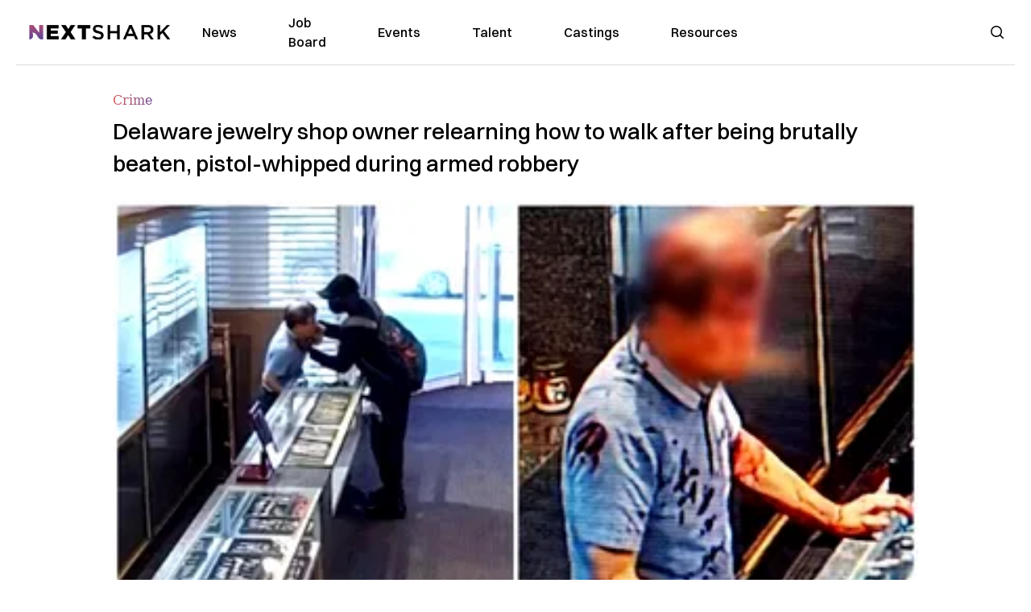

--- FILE ---
content_type: text/html; charset=utf-8
request_url: https://nextshark.com/jewelry-shop-owner-beaten-during-robbery
body_size: 14730
content:
<!DOCTYPE html><html lang="en"><head><meta charSet="utf-8"/><meta name="viewport" content="width=device-width"/><meta name="msvalidate.01" content="3BE6CD44E7505CE29A57BE466E072B73" class="jsx-1789215954"/><meta name="google-site-verification" content="UA-42416856-1" class="jsx-1789215954"/><link rel="preconnect" href="https://a.pub.network/"/><link rel="preconnect" href="https://b.pub.network/"/><link rel="preconnect" href="https://c.pub.network/"/><link rel="preconnect" href="https://d.pub.network/"/><link rel="preconnect" href="https://c.amazon-adsystem.com"/><link rel="preconnect" href="https://s.amazon-adsystem.com"/><link rel="preconnect" href="https://btloader.com/"/><link rel="preconnect" href="https://api.btloader.com/"/><link rel="preconnect" href="https://confiant-integrations.global.ssl.fastly.net"/><title>Delaware jewelry shop owner relearning how to walk after being brutally beaten, pistol-whipped during armed robbery</title><meta name="description" content="A jewelry shop owner was pistol-whipped and brutally beaten during an armed robbery in Wilmington, Delaware."/><link rel="canonical" href="https://nextshark.com/jewelry-shop-owner-beaten-during-robbery"/><meta property="og:locale" content="en_US"/><meta property="og:type" content="article"/><meta property="og:title" content="Delaware jewelry shop owner relearning how to walk after being brutally beaten, pistol-whipped during armed robbery"/><meta property="og:description" content="A jewelry shop owner was pistol-whipped and brutally beaten during an armed robbery in Wilmington, Delaware."/><meta property="og:url" content="https://nextshark.com/jewelry-shop-owner-beaten-during-robbery"/><meta property="og:site_name" content="NextShark"/><meta property="article:publisher" content="http://www.facebook.com/nextshark"/><meta property="article:published_time" content="2022-09-27T22:48:31+00:00"/><meta property="og:image" content="https://data.nextshark.com/wp-content/uploads/2022/09/NextShark-Feature-Image-11.jpg"/><meta property="og:image:width" content="800"/><meta property="og:image:height" content="425"/><meta property="og:image:type" content="image/jpeg"/><meta name="author" content="Michelle De Pacina"/><meta name="twitter:card" content="summary_large_image"/><meta name="twitter:creator" content="@nextshark"/><meta name="twitter:site" content="@nextshark"/><meta name="twitter:label1" content="Written by"/><meta name="twitter:data1" content="Michelle De Pacina"/><meta name="twitter:label2" content="Est. reading time"/><meta name="twitter:data2" content="3 minutes"/><script type="application/ld+json" class="yoast-schema-graph">{"@context":"https://schema.org","@graph":[{"@type":"Article","@id":"https://nextshark.com/jewelry-shop-owner-beaten-during-robbery#article","isPartOf":{"@id":"https://nextshark.com/jewelry-shop-owner-beaten-during-robbery"},"author":[{"@id":"https://nextshark.com/#/schema/person/3c84b660c450237f8bb8ce950d4f1aca"}],"headline":"Delaware jewelry shop owner relearning how to walk after being brutally beaten, pistol-whipped during armed robbery","datePublished":"2022-09-27T22:48:31+00:00","mainEntityOfPage":{"@id":"https://nextshark.com/jewelry-shop-owner-beaten-during-robbery"},"wordCount":524,"publisher":{"@id":"https://nextshark.com/#organization"},"image":{"@id":"https://nextshark.com/jewelry-shop-owner-beaten-during-robbery#primaryimage"},"thumbnailUrl":"https://data.nextshark.com/wp-content/uploads/2022/09/NextShark-Feature-Image-11.jpg","keywords":["assault","delaware","firearm","robbery"],"articleSection":["Crime","News","TW"],"inLanguage":"en-US","copyrightYear":"2022","copyrightHolder":{"@id":"https://nextshark.com/#organization"}},{"@type":"WebPage","@id":"https://nextshark.com/jewelry-shop-owner-beaten-during-robbery","url":"https://nextshark.com/jewelry-shop-owner-beaten-during-robbery","name":"Delaware jewelry shop owner relearning how to walk after being brutally beaten, pistol-whipped during armed robbery","isPartOf":{"@id":"https://nextshark.com/#website"},"primaryImageOfPage":{"@id":"https://nextshark.com/jewelry-shop-owner-beaten-during-robbery#primaryimage"},"image":{"@id":"https://nextshark.com/jewelry-shop-owner-beaten-during-robbery#primaryimage"},"thumbnailUrl":"https://data.nextshark.com/wp-content/uploads/2022/09/NextShark-Feature-Image-11.jpg","datePublished":"2022-09-27T22:48:31+00:00","description":"A jewelry shop owner was pistol-whipped and brutally beaten during an armed robbery in Wilmington, Delaware.","breadcrumb":{"@id":"https://nextshark.com/jewelry-shop-owner-beaten-during-robbery#breadcrumb"},"inLanguage":"en-US","potentialAction":[{"@type":"ReadAction","target":["https://nextshark.com/jewelry-shop-owner-beaten-during-robbery"]}]},{"@type":"ImageObject","inLanguage":"en-US","@id":"https://nextshark.com/jewelry-shop-owner-beaten-during-robbery#primaryimage","url":"https://data.nextshark.com/wp-content/uploads/2022/09/NextShark-Feature-Image-11.jpg","contentUrl":"https://data.nextshark.com/wp-content/uploads/2022/09/NextShark-Feature-Image-11.jpg","width":800,"height":425},{"@type":"BreadcrumbList","@id":"https://nextshark.com/jewelry-shop-owner-beaten-during-robbery#breadcrumb","itemListElement":[{"@type":"ListItem","position":1,"name":"Home","item":"https://nextshark.com/"},{"@type":"ListItem","position":2,"name":"Crime","item":"https://nextshark.com/crime"},{"@type":"ListItem","position":3,"name":"Delaware jewelry shop owner relearning how to walk after being brutally beaten, pistol-whipped during armed robbery"}]},{"@type":"WebSite","@id":"https://nextshark.com/#website","url":"https://nextshark.com/","name":"NextShark","description":"Asian American News and Asian News","publisher":{"@id":"https://nextshark.com/#organization"},"potentialAction":[{"@type":"SearchAction","target":{"@type":"EntryPoint","urlTemplate":"https://nextshark.com/?s={search_term_string}"},"query-input":{"@type":"PropertyValueSpecification","valueRequired":true,"valueName":"search_term_string"}}],"inLanguage":"en-US"},{"@type":"Organization","@id":"https://nextshark.com/#organization","name":"NextShark","url":"https://nextshark.com/","logo":{"@type":"ImageObject","inLanguage":"en-US","@id":"https://nextshark.com/#/schema/logo/image/","url":"https://data.nextshark.com/wp-content/uploads/2014/08/NextShark_master_logo.png","contentUrl":"https://data.nextshark.com/wp-content/uploads/2014/08/NextShark_master_logo.png","width":525,"height":619,"caption":"NextShark"},"image":{"@id":"https://nextshark.com/#/schema/logo/image/"},"sameAs":["http://www.facebook.com/nextshark","https://x.com/nextshark","http://instagram.com/nextshark"]},{"@type":"Person","@id":"https://nextshark.com/#/schema/person/3c84b660c450237f8bb8ce950d4f1aca","name":"Michelle De Pacina","image":{"@type":"ImageObject","inLanguage":"en-US","@id":"https://nextshark.com/#/schema/person/image/f422ab8ea360ecaca98dc190ad07bc0f","url":"https://data.nextshark.com/wp-content/uploads/2021/09/theclick-mdepacina.jpg","contentUrl":"https://data.nextshark.com/wp-content/uploads/2021/09/theclick-mdepacina.jpg","caption":"Michelle De Pacina"},"description":"is a New York-based Reporter for NextShark","birthDate":"1998-03-26","gender":"Female","url":"https://nextshark.com/author/michelledepacina"}]}</script><meta name="next-head-count" content="37"/><script type="text/partytown">
                (function(c,l,a,r,i,t,y){
                    c[a]=c[a]||function(){(c[a].q=c[a].q||[]).push(arguments)};
                    t=l.createElement(r);t.async=1;t.src="https://www.clarity.ms/tag/"+i;
                    y=l.getElementsByTagName(r)[0];y.parentNode.insertBefore(t,y);
                })(window, document, "clarity", "script", "hjysgmp5fb");
              </script><link href="https://fonts.cdnfonts.com/css/switzer" rel="stylesheet"/><link rel="preload" href="/_next/static/media/7108afb8b1381ad1-s.p.woff2" as="font" type="font/woff2" crossorigin="anonymous" data-next-font="size-adjust"/><link rel="preload" href="/_next/static/media/9e82d62334b205f4-s.p.woff2" as="font" type="font/woff2" crossorigin="anonymous" data-next-font="size-adjust"/><link rel="preload" href="/_next/static/media/4c285fdca692ea22-s.p.woff2" as="font" type="font/woff2" crossorigin="anonymous" data-next-font="size-adjust"/><link rel="preload" href="/_next/static/media/eafabf029ad39a43-s.p.woff2" as="font" type="font/woff2" crossorigin="anonymous" data-next-font="size-adjust"/><link rel="preload" href="/_next/static/media/8888a3826f4a3af4-s.p.woff2" as="font" type="font/woff2" crossorigin="anonymous" data-next-font="size-adjust"/><link rel="preload" href="/_next/static/media/0484562807a97172-s.p.woff2" as="font" type="font/woff2" crossorigin="anonymous" data-next-font="size-adjust"/><link rel="preload" href="/_next/static/media/b957ea75a84b6ea7-s.p.woff2" as="font" type="font/woff2" crossorigin="anonymous" data-next-font="size-adjust"/><link rel="preload" href="/_next/static/media/7db6c35d839a711c-s.p.woff2" as="font" type="font/woff2" crossorigin="anonymous" data-next-font="size-adjust"/><link rel="preload" href="/_next/static/media/6245472ced48d3be-s.p.woff2" as="font" type="font/woff2" crossorigin="anonymous" data-next-font="size-adjust"/><link rel="preload" href="/_next/static/media/b27868729ad8c262-s.p.woff2" as="font" type="font/woff2" crossorigin="anonymous" data-next-font="size-adjust"/><link rel="preload" href="/_next/static/media/7e6a2e30184bb114-s.p.woff2" as="font" type="font/woff2" crossorigin="anonymous" data-next-font="size-adjust"/><link rel="preload" href="/_next/static/css/4d1118f4e30231e5.css" as="style"/><link rel="stylesheet" href="/_next/static/css/4d1118f4e30231e5.css" data-n-g=""/><noscript data-n-css=""></noscript><script defer="" nomodule="" src="/_next/static/chunks/polyfills-c67a75d1b6f99dc8.js"></script><script data-partytown-config="">
            partytown = {
              lib: "/_next/static/~partytown/"
            };
          </script><script data-partytown="">!(function(w,p,f,c){c=w[p]=w[p]||{};c[f]=(c[f]||[])})(window,'partytown','forward');/* Partytown 0.7.6 - MIT builder.io */
!function(t,e,n,i,r,o,a,d,s,c,p,l){function u(){l||(l=1,"/"==(a=(o.lib||"/~partytown/")+(o.debug?"debug/":""))[0]&&(s=e.querySelectorAll('script[type="text/partytown"]'),i!=t?i.dispatchEvent(new CustomEvent("pt1",{detail:t})):(d=setTimeout(f,1e4),e.addEventListener("pt0",w),r?h(1):n.serviceWorker?n.serviceWorker.register(a+(o.swPath||"partytown-sw.js"),{scope:a}).then((function(t){t.active?h():t.installing&&t.installing.addEventListener("statechange",(function(t){"activated"==t.target.state&&h()}))}),console.error):f())))}function h(t){c=e.createElement(t?"script":"iframe"),t||(c.setAttribute("style","display:block;width:0;height:0;border:0;visibility:hidden"),c.setAttribute("aria-hidden",!0)),c.src=a+"partytown-"+(t?"atomics.js?v=0.7.6":"sandbox-sw.html?"+Date.now()),e.body.appendChild(c)}function f(n,r){for(w(),i==t&&(o.forward||[]).map((function(e){delete t[e.split(".")[0]]})),n=0;n<s.length;n++)(r=e.createElement("script")).innerHTML=s[n].innerHTML,e.head.appendChild(r);c&&c.parentNode.removeChild(c)}function w(){clearTimeout(d)}o=t.partytown||{},i==t&&(o.forward||[]).map((function(e){p=t,e.split(".").map((function(e,n,i){p=p[i[n]]=n+1<i.length?"push"==i[n+1]?[]:p[i[n]]||{}:function(){(t._ptf=t._ptf||[]).push(i,arguments)}}))})),"complete"==e.readyState?u():(t.addEventListener("DOMContentLoaded",u),t.addEventListener("load",u))}(window,document,navigator,top,window.crossOriginIsolated);</script><script src="/js/quantcast.js" id="quantcast-consent" type="text/partytown" data-nscript="worker"></script><script src="/js/meta.js" id="meta-pixel" type="text/partytown" data-nscript="worker"></script><script src="https://www.googletagmanager.com/gtag/js?id=UA-42416856-1" id="google-tag-manager" type="text/partytown" data-nscript="worker"></script><script src="/js/gtag.js" id="gtag" type="text/partytown" data-nscript="worker"></script><script src="/js/trinityplayer.js" id="trinityplayer" type="text/partytown" data-nscript="worker"></script><script src="/_next/static/chunks/webpack-3c1695d98c928cf9.js" defer=""></script><script src="/_next/static/chunks/framework-fee8a7e75612eda8.js" defer=""></script><script src="/_next/static/chunks/main-e7b4337012efd173.js" defer=""></script><script src="/_next/static/chunks/pages/_app-c0b0c5f09df92712.js" defer=""></script><script src="/_next/static/chunks/1664-7246e58924eb0118.js" defer=""></script><script src="/_next/static/chunks/5675-31dd948da88eab78.js" defer=""></script><script src="/_next/static/chunks/3965-1c5ef1af0465649b.js" defer=""></script><script src="/_next/static/chunks/8159-423f613ae9983506.js" defer=""></script><script src="/_next/static/chunks/1460-d04d4ecb98a43e4f.js" defer=""></script><script src="/_next/static/chunks/4920-bdc0f74b6be4ce6c.js" defer=""></script><script src="/_next/static/chunks/5935-0cdbb649965324a8.js" defer=""></script><script src="/_next/static/chunks/8525-c0dbf894eb6fbdc0.js" defer=""></script><script src="/_next/static/chunks/1852-28394e823b258057.js" defer=""></script><script src="/_next/static/chunks/9803-5f42d617dba25474.js" defer=""></script><script src="/_next/static/chunks/5334-682f167465c11757.js" defer=""></script><script src="/_next/static/chunks/9860-3eeec5bf7e8405b2.js" defer=""></script><script src="/_next/static/chunks/6167-c49c6563743bb12b.js" defer=""></script><script src="/_next/static/chunks/9850-36362b4b847eee02.js" defer=""></script><script src="/_next/static/chunks/pages/%5B...uri%5D-096b799c0d582c87.js" defer=""></script><script src="/_next/static/l05lJ48FHlMvRCTUMbE8j/_buildManifest.js" defer=""></script><script src="/_next/static/l05lJ48FHlMvRCTUMbE8j/_ssgManifest.js" defer=""></script><style id="__jsx-1789215954">:root{--font-poppins:'__Poppins_2dbf9b', '__Poppins_Fallback_2dbf9b';--font-dmsans:'__DM_Sans_99eb74', '__DM_Sans_Fallback_99eb74';--font-switzer:'Switzer', sans-serif}</style></head><body><div id="__next"><script>!function(){try{var d=document.documentElement,c=d.classList;c.remove('light','dark');var e=localStorage.getItem('theme');if('system'===e||(!e&&true)){var t='(prefers-color-scheme: dark)',m=window.matchMedia(t);if(m.media!==t||m.matches){d.style.colorScheme = 'dark';c.add('dark')}else{d.style.colorScheme = 'light';c.add('light')}}else if(e){c.add(e|| '')}if(e==='light'||e==='dark')d.style.colorScheme=e}catch(e){}}()</script><noscript><div class="hidden"><img src="//pixel.quantserve.com/pixel/p-T_nHPwjEM4AMW.gif" border="0" height="1" width="1" alt="Quantcast"/><img height="1" width="1" src="https://www.facebook.com/tr?id=192482117963803&amp;ev=PageView&amp;noscript=1"/></div></noscript><div class="/80 sticky top-0 z-50  bg-white/80 backdrop-blur-[5px] backdrop-filter  sc:px-5" data-headlessui-state=""><div class="_max-w-full mx-auto flex items-center justify-center border-b-[1px] border-[#DDDDDD]  "><div class="_flex-none _justify-between flex w-full max-w-7xl items-center px-4 py-4 lg:space-x-10 2xl:max-w-screen-2xl"><div class="_justify-start order-first flex min-h-[18px] w-full md:min-h-[24px] lg:w-[300px] "><span class="sr-only">NextShark</span><a href="/"><img alt="NextShark.com" loading="lazy" width="225" height="24" decoding="async" data-nimg="1" class="h-[18px] w-[171px] md:h-[24px] md:w-[225px]" style="color:transparent" srcSet="/logo.svg?width=256&amp;auto_optimize=medium&amp;quality=85 1x, /logo.svg?width=640&amp;auto_optimize=medium&amp;quality=85 2x" src="/logo.svg?width=640&amp;auto_optimize=medium&amp;quality=85"/></a></div><div class="order-last -my-2 -mr-2 lg:hidden"><button class="_items-center _justify-center inline-flex rounded-md  p-2 text-gray-400 hover:bg-gray-100 hover:text-gray-500 focus:outline-none " type="button" aria-expanded="false" data-headlessui-state=""><span class="sr-only">Open menu</span><svg xmlns="http://www.w3.org/2000/svg" fill="none" viewBox="0 0 24 24" stroke-width="1.5" stroke="currentColor" aria-hidden="true" data-slot="icon" class="h-6 w-6 text-black"><path stroke-linecap="round" stroke-linejoin="round" d="M3.75 6.75h16.5M3.75 12h16.5m-16.5 5.25h16.5"></path></svg></button></div><div class="flex w-full items-center justify-center xl:pr-[160px]"><div class="w-auto"><nav class="hidden flex-1 items-center space-x-16 lg:flex"><a aria-label="link to News" class="text-base font-medium text-black hover:text-gray-900 lg:text-base" href="/">News</a><a aria-label="link to Job Board" class="text-base font-medium text-black hover:text-gray-900 lg:text-base" href="/community/jobs">Job Board</a><a aria-label="link to Events" class="text-base font-medium text-black hover:text-gray-900 lg:text-base" href="/community/events">Events</a><a aria-label="link to Talent" class="text-base font-medium text-black hover:text-gray-900 lg:text-base" href="/community/talent">Talent</a><a aria-label="link to Castings" class="text-base font-medium text-black hover:text-gray-900 lg:text-base" href="/community/castings">Castings</a><a aria-label="link to Resources" class="text-base font-medium text-black hover:text-gray-900 lg:text-base" href="/resources">Resources</a></nav><div hidden="" style="position:fixed;top:1px;left:1px;width:1px;height:0;padding:0;margin:-1px;overflow:hidden;clip:rect(0, 0, 0, 0);white-space:nowrap;border-width:0;display:none"></div></div></div><div class="_space-x-4 justsify-end  flex items-center px-2 pr-5 lg:ml-6 lg:w-[200px]"><div class="mr-2 flex h-[40px] w-full items-center justify-end "><div class="flex w-full justify-end pr-5 md:pr-0"><div></div></div></div></div></div></div></div><div hidden="" style="position:fixed;top:1px;left:1px;width:1px;height:0;padding:0;margin:-1px;overflow:hidden;clip:rect(0, 0, 0, 0);white-space:nowrap;border-width:0;display:none"></div><div class="mb-10 flex justify-center md:container s:!p-0"><div class="s:!m-0 lg:w-[1000px] lg:pt-8"><div class="w-full"><div class="article-content grid auto-rows-auto grid-cols-3 gap-x-10"><div class="col-span-3 mx-5 mb-3 hidden h-[30px] md:block lg:mx-0 lg:mb-0"><div class="mb-0 lg:mb-3 lg:mt-0"><span class="category-gradient text-[12px] text-base"></span></div></div><div class="col-span-3 row-start-2 mx-5 lg:row-start-auto lg:mx-0 lg:mb-4 "><h1 class="font-dmsans font-medium text-black s:mb-[20px] s:mt-[20px] md:text-[28px] text-4xl">Delaware jewelry shop owner relearning how to walk after being brutally beaten, pistol-whipped during armed robbery</h1></div><div class="col-span-3 row-start-3 mb-3 lg:row-start-auto lg:mb-0"><figure class="relative mb-[18px] w-full md:mb-[25px] md:mt-[10px]"><div class="relative"><img alt="Delaware jewelry shop owner relearning how to walk after being brutally beaten, pistol-whipped during armed robbery" loading="eager" width="886" height="500" decoding="async" data-nimg="1" class="w-full" style="color:transparent;display:block;position:absolute" sizes="(max-width: 640px) 35vw, (max-width: 768px) 50vw, (max-width: 1280px) 30vw, 40vw" srcSet="https://nextshark.b-cdn.net/wp-content/uploads/2022/09/NextShark-Feature-Image-11.jpg?width=256&amp;auto_optimize=medium&amp;quality=85&amp;blur=80 256w, https://nextshark.b-cdn.net/wp-content/uploads/2022/09/NextShark-Feature-Image-11.jpg?width=384&amp;auto_optimize=medium&amp;quality=85&amp;blur=80 384w, https://nextshark.b-cdn.net/wp-content/uploads/2022/09/NextShark-Feature-Image-11.jpg?width=640&amp;auto_optimize=medium&amp;quality=85&amp;blur=80 640w, https://nextshark.b-cdn.net/wp-content/uploads/2022/09/NextShark-Feature-Image-11.jpg?width=768&amp;auto_optimize=medium&amp;quality=85&amp;blur=80 768w, https://nextshark.b-cdn.net/wp-content/uploads/2022/09/NextShark-Feature-Image-11.jpg?width=1024&amp;auto_optimize=medium&amp;quality=85&amp;blur=80 1024w, https://nextshark.b-cdn.net/wp-content/uploads/2022/09/NextShark-Feature-Image-11.jpg?width=1280&amp;auto_optimize=medium&amp;quality=85&amp;blur=80 1280w, https://nextshark.b-cdn.net/wp-content/uploads/2022/09/NextShark-Feature-Image-11.jpg?width=1536&amp;auto_optimize=medium&amp;quality=85&amp;blur=80 1536w" src="https://nextshark.b-cdn.net/wp-content/uploads/2022/09/NextShark-Feature-Image-11.jpg?width=1536&amp;auto_optimize=medium&amp;quality=85&amp;blur=80"/><img alt="Delaware jewelry shop owner relearning how to walk after being brutally beaten, pistol-whipped during armed robbery" loading="eager" width="886" height="500" decoding="async" data-nimg="1" class="w-full" style="color:transparent" sizes="(max-width: 640px) 35vw, (max-width: 768px) 50vw, (max-width: 1280px) 30vw, 40vw" srcSet="https://nextshark.b-cdn.net/wp-content/uploads/2022/09/NextShark-Feature-Image-11.jpg?width=256&amp;auto_optimize=medium&amp;quality=85 256w, https://nextshark.b-cdn.net/wp-content/uploads/2022/09/NextShark-Feature-Image-11.jpg?width=384&amp;auto_optimize=medium&amp;quality=85 384w, https://nextshark.b-cdn.net/wp-content/uploads/2022/09/NextShark-Feature-Image-11.jpg?width=640&amp;auto_optimize=medium&amp;quality=85 640w, https://nextshark.b-cdn.net/wp-content/uploads/2022/09/NextShark-Feature-Image-11.jpg?width=768&amp;auto_optimize=medium&amp;quality=85 768w, https://nextshark.b-cdn.net/wp-content/uploads/2022/09/NextShark-Feature-Image-11.jpg?width=1024&amp;auto_optimize=medium&amp;quality=85 1024w, https://nextshark.b-cdn.net/wp-content/uploads/2022/09/NextShark-Feature-Image-11.jpg?width=1280&amp;auto_optimize=medium&amp;quality=85 1280w, https://nextshark.b-cdn.net/wp-content/uploads/2022/09/NextShark-Feature-Image-11.jpg?width=1536&amp;auto_optimize=medium&amp;quality=85 1536w" src="https://nextshark.b-cdn.net/wp-content/uploads/2022/09/NextShark-Feature-Image-11.jpg?width=1536&amp;auto_optimize=medium&amp;quality=85"/></div><figcaption class="z-90 absolute bottom-0 float-left max-w-sm truncate bg-black/40 px-1 text-sm text-zinc-300 sm:max-w-xl">
</figcaption></figure><div class="my-8 w-full items-center justify-center lg:flex"></div></div><div class="col-span-3 col-start-1 row-start-1 mx-5  block md:mx-0 md:mb-0 lg:col-span-1 lg:row-start-4 lg:mb-3"><div class="mb-[5px] mt-[20px] flex flex-wrap items-center justify-between text-sm md:mb-[23px] md:mt-[10px] md:text-base"><div class="flex items-center gap-x-2"><div class="flex gap-3"><div class="flex items-center space-x-3 "><a href="/author/michelledepacina"><img alt="Michelle De Pacina" loading="lazy" width="50" height="50" decoding="async" data-nimg="1" class="rounded-full" style="color:transparent" srcSet="https://nextshark.b-cdn.net/wp-content/uploads/2021/09/theclick-mdepacina.jpg?width=64&amp;auto_optimize=medium&amp;quality=85 1x, https://nextshark.b-cdn.net/wp-content/uploads/2021/09/theclick-mdepacina.jpg?width=128&amp;auto_optimize=medium&amp;quality=85 2x" src="https://nextshark.b-cdn.net/wp-content/uploads/2021/09/theclick-mdepacina.jpg?width=128&amp;auto_optimize=medium&amp;quality=85"/></a><div class="block text-left text-[12px]"><div class="leading-none">By<!-- --> <span class="font-bold"><a href="/author/michelledepacina">Michelle De Pacina</a></span></div><div></div></div></div></div></div></div></div><div class="col-span-3 mx-5 block lg:col-span-1 lg:col-start-1 lg:row-start-6 lg:mx-0"><div class="trinityAudioPlaceholder"></div><div class="my-8 w-full items-center justify-center lg:flex lg:flex-col"><div><div class="mx-auto flex flex-col justify-center text-center" id="nextshark_com_hp_right_rail_4"></div></div></div></div><div class="col-span-3 mx-5 text-base leading-[24px] lg:col-span-2  lg:row-span-5 lg:mx-0"><div class="s:py-[15px] lg:mb-[21px]"><span key='123'>A jewelry shop </span>owner was pistol-whipped and brutally beaten during an armed robbery in Wilmington, Delaware.</div>
<div class="s:pt-[15px] lg:mb-[21px]"><span>On the morning of Sept. 15, Calvin Ushery, 39, was captured interacting with the 68-year-old Korean American entrepreneur on surveillance footage inside the </span><a href="https://www.fox29.com/news/video-delaware-jewelry-store-owner-brutally-beaten-by-armed-robbery-suspect" target="_blank" rel="noopener" class="text-[#A1557C] underline"><span>jewelry store</span></a><span> located on the 100 block of West 9th Street. </span></div>
<div class="s:pt-[15px] lg:mb-[21px]"><span>In the video, Ushery can be seen pulling out a gun and grabbing the owner before pistol-whipping him in the head. The 68-year-old then falls to the ground as the suspect jumps over the display case and goes on to stomp on the man’s head. The suspect then proceeds to go through display cases and steal jewelry before fleeing the scene.</span></div>
<div class="flex w-full justify-center"><div class="rsme-embed rsme-twitter-embed mb-[21px]" style="overflow:hidden;width:400px;border-radius:12px"><style class="">
        .rsme-embed .rsme-d-none {
          display: none;
        }
    
        .rsme-embed .twitter-tweet {
          margin: 0 !important;
        }
    
        .rsme-embed blockquote {
          margin: 0 !important;
          padding: 0 !important;
        }

        .rsme-embed.rsme-facebook-embed .fb-post iframe {
          width: 100% !important;
        }

        .rsme-embed.rsme-facebook-embed .fb-post span {
          width: 100% !important;
        }
      </style><div style="overflow:hidden;border:solid 1px #c9d4d9;background-color:#ffffff;border-radius:12px;box-sizing:border-box;position:relative;min-width:250px;max-width:550px;width:400px;height:350px" class=""><style class="">
        .rsme-embed .rsme-d-none {
          display: none;
        }
    
        .rsme-embed .twitter-tweet {
          margin: 0 !important;
        }
    
        .rsme-embed blockquote {
          margin: 0 !important;
          padding: 0 !important;
        }

        .rsme-embed.rsme-facebook-embed .fb-post iframe {
          width: 100% !important;
        }

        .rsme-embed.rsme-facebook-embed .fb-post span {
          width: 100% !important;
        }
      </style><a href="https://twitter.com/DionLimTV/status/1574542273773117440?ref_src=twsrc%5Etfw" style="text-decoration:none" target="_blank" rel="noopener noreferrer"><div style="position:absolute;top:0;left:0;display:flex;justify-content:space-between;align-items:start;padding-left:16px;padding-right:16px;padding-top:16px;padding-bottom:16px;z-index:2;background-color:#ffffff"><div class=""><div style="display:flex;column-gap:14px"><div style="background-color:#F4F4F4;border-radius:50%;width:40px;height:40px"></div><div style="display:flex;flex-direction:column;justify-content:center;row-gap:6px"><div style="background-color:#F4F4F4;border-radius:4px;width:100px;height:14px"></div><div style="background-color:#F4F4F4;border-radius:4px;width:60px;height:14px"></div></div></div></div></div><div style="display:flex;flex-direction:column;align-items:center;justify-content:center;height:100%;width:100%"><div style="display:flex;flex-direction:column;justify-content:center;align-items:center;width:100%;row-gap:16px;z-index:3;padding:8px;background-color:#ffffff"><style>
        .rsme-spinner {
          border: 3px solid rgba(0,0,0,0.75);
          border-right-color: transparent;
          border-radius: 50%;
          animation: rsme-spin 1s linear infinite;
        }
        @keyframes rsme-spin {
          0% {
            transform: rotate(0deg);
          }
          100% {
            transform: rotate(360deg);
          }
        }  
      </style><div class="rsme-spinner" style="width:10px;height:10px"></div><div style="color:#000000;font-family:Arial,sans-serif;font-size:14px;font-style:normal;font-weight:550;line-height:18px;text-align:center">View post on X</div></div></div><div style="position:absolute;bottom:0;left:0;height:40px;width:100%;background-color:#ffffff;z-index:1"><div style="display:flex;align-items:center;column-gap:14px;margin-left:16px" class=""><div><div style="background-color:#F4F4F4;border-radius:50%;height:12.5px;width:12.5px;transform:translateX(0px) translateY(7px)"></div><div style="background-color:#F4F4F4;height:12.5px;transform:rotate(-45deg) translateX(3px) translateY(1px);width:12.5px;flex-grow:0;margin-right:6px;margin-left:2px"></div><div style="background-color:#F4F4F4;border-radius:50%;height:12.5px;width:12.5px;transform:translateX(9px) translateY(-18px)"></div></div><div><div style="background-color:#F4F4F4;border-radius:50%;height:20px;width:20px"></div><div style="width:0;height:0;border-top:2px solid transparent;border-left:6px solid #f4f4f4;border-bottom:2px solid transparent;transform:translateX(16px) translateY(-4px) rotate(30deg)"></div></div><div style="height:25px;width:25px;transform:translateX(0px) translateY(-2px)"><svg version="1.1" id="Layer_1" xmlns="http://www.w3.org/2000/svg" xmlns:xlink="http://www.w3.org/1999/xlink" x="0px" y="0px" viewBox="0 0 512 512" xml:space="preserve"><path style="fill:#F4F4F4" d="M295.204,180.593C132.168,180.593,0,312.759,0,475.796
c51.398-130.047,184.869-203.22,317.483-183.603L295.204,180.593z"></path><path style="fill:#F4F4F4" d="M512,253L295.204,36.204v217.818C159.946,249.655,34.992,339.262,0,475.794
c59.905-109.171,178.724-165.463,295.204-151.033v145.035L512,253z"></path></svg></div></div></div></a></div><div></div></div></div>
<div><div class="" id="nextshark_com_incontent_banner_2"></div></div><div class="s:pt-[15px] lg:mb-[21px]"></div>
<div class="s:pt-[15px] lg:mb-[21px]"><span>According to reports, the man was also </span><span>repeatedly hit</span><span> in the head with a hammer by the suspect.</span></div>
<div class="s:pt-[15px] lg:mb-[21px]"><span>The store owner suffered from internal head bleeding and a severe concussion, according to his son Steve Suh. He spent four days in the ICU before he was taken to a rehabilitation facility. </span></div>
<div><div class="" id="nextshark_com_incontent_banner_3"></div></div><div class="s:pt-[15px] lg:mb-[21px]"><span>Ushery was arrested on Sept. 22 and </span><a href="http://firststateupdate.com/2022/09/police-name-suspect-in-jewelry-store-robbery-owner-beaten-with-hammer-pistol-whipped/" target="_blank" rel="noopener" class="text-[#A1557C] underline"><span>charged with robbery</span></a><span>, possession of a firearm during the commission of a felony, possession of a firearm by a person prohibited and criminal mischief under $5,000.</span></div>
<div class="s:pt-[15px] lg:mb-[21px]"><span>He was reportedly arraigned in Justice of the Peace Court 11 and is being held at the Howard R. Young Correctional Institution on a $130,500 cash-only bail.</span></div>
<div class="s:pt-[15px] lg:mb-[21px]"><span>Suh estimates that the total value of the jewelry stolen was around $100,000. He has since set up a </span><a href="https://gofund.me/1a0b5017" target="_blank" rel="noopener" class="text-[#A1557C] underline"><span>GoFundMe page</span></a><span> to help raise money for his father’s medical bills. </span></div>
<div><div class="" id="nextshark_com_incontent_banner_4"></div></div><div class="s:pt-[15px] lg:mb-[21px]"><span>“My father came to this country with the hope of economic promise,” Suh wrote on the fundraising page. “For years, he worked 12 hour days as a cashier and saved. Used his savings to open a small grocery store, then finally a jewelry store called Solid Gold. This store holds a special place for my family. It put me through college and provided a place for my brother, a combat Veteran, to go after he came back from overseas battered and lost. My father loves this store and he loves the community which surrounds it. He loves his customers, and I would like to think that there is mutual admiration and respect for every gold chain across the counter.”</span></div>
<div class="s:pt-[15px] lg:mb-[21px]"><span>According to Suh, his father is currently relearning how to walk and talk again. </span></div>
<div class="s:pt-[15px] lg:mb-[21px]"><span>“I am raising this campaign to help pay for my dad’s medical bills, help my dad retire, and bring awareness to his case so that we may seek justice. Any excess funds will be shared to support local nonprofits/organizations that support safety in the city and Asian-American hate crime groups,” Suh wrote.</span></div>
<div><div class="" id="nextshark_com_incontent_banner_5"></div></div><div class="gfm-embed" data-url="https://www.gofundme.com/f/robbery-and-aggravated-assault-in-wilmington-de/widget/large/"></div>
<div class="s:pt-[15px] lg:mb-[21px]"><script src="https://www.gofundme.com/static/js/embed.js"></script></div>
<div class="s:pt-[15px] lg:mb-[21px]"> </div>
<div><div class="" id="nextshark_com_incontent_banner_6"></div></div><div class="s:pt-[15px] lg:mb-[21px]"><span>Featured Image via Dion Lim / Steve Suh</span></div>
<div id="comment_section" class="hidden lg:block"><div><div class="mb-4 border-b pb-2 text-lg">Share this Article</div><div class="flex gap-2"><div><button aria-label="facebook" class="react-share__ShareButton" style="background-color:transparent;border:none;padding:0;font:inherit;color:inherit;cursor:pointer"><img alt="Love" loading="lazy" width="34" height="34" decoding="async" data-nimg="1" style="color:transparent" srcSet="/SVG/socials/fb.svg?width=48&amp;auto_optimize=medium&amp;quality=85 1x, /SVG/socials/fb.svg?width=96&amp;auto_optimize=medium&amp;quality=85 2x" src="/SVG/socials/fb.svg?width=96&amp;auto_optimize=medium&amp;quality=85"/></button></div><div><button aria-label="twitter" class="react-share__ShareButton" style="background-color:transparent;border:none;padding:0;font:inherit;color:inherit;cursor:pointer"><img alt="Facebook" loading="lazy" width="34" height="34" decoding="async" data-nimg="1" style="color:transparent" srcSet="/SVG/socials/twitter.svg?width=48&amp;auto_optimize=medium&amp;quality=85 1x, /SVG/socials/twitter.svg?width=96&amp;auto_optimize=medium&amp;quality=85 2x" src="/SVG/socials/twitter.svg?width=96&amp;auto_optimize=medium&amp;quality=85"/></button></div><div><button aria-label="linkedin" class="react-share__ShareButton" style="background-color:transparent;border:none;padding:0;font:inherit;color:inherit;cursor:pointer"><img alt="Linkedin" loading="lazy" width="34" height="34" decoding="async" data-nimg="1" style="color:transparent" srcSet="/SVG/socials/linkedin.svg?width=48&amp;auto_optimize=medium&amp;quality=85 1x, /SVG/socials/linkedin.svg?width=96&amp;auto_optimize=medium&amp;quality=85 2x" src="/SVG/socials/linkedin.svg?width=96&amp;auto_optimize=medium&amp;quality=85"/></button></div><div><button aria-label="email" class="react-share__ShareButton" style="background-color:transparent;border:none;padding:0;font:inherit;color:inherit;cursor:pointer"><img alt="Mail" loading="lazy" width="34" height="34" decoding="async" data-nimg="1" style="color:transparent" srcSet="/SVG/socials/mail.svg?width=48&amp;auto_optimize=medium&amp;quality=85 1x, /SVG/socials/mail.svg?width=96&amp;auto_optimize=medium&amp;quality=85 2x" src="/SVG/socials/mail.svg?width=96&amp;auto_optimize=medium&amp;quality=85"/></button></div><div><div class="cursor-pointer"><button aria-label="twitter" class="react-share__ShareButton" style="background-color:transparent;border:none;padding:0;font:inherit;color:inherit;cursor:pointer"><img alt="Web Link" loading="lazy" width="34" height="34" decoding="async" data-nimg="1" style="color:transparent" srcSet="/SVG/socials/link.svg?width=48&amp;auto_optimize=medium&amp;quality=85 1x, /SVG/socials/link.svg?width=96&amp;auto_optimize=medium&amp;quality=85 2x" src="/SVG/socials/link.svg?width=96&amp;auto_optimize=medium&amp;quality=85"/></button></div></div></div></div></div><div></div></div><div class="col-span-3 col-start-1 mx-5 my-5 lg:col-span-1 lg:row-start-5 lg:mx-0"><div><div class="mb-4 border-b pb-2 text-lg">Share this Article</div><div class="flex gap-2"><div><button aria-label="facebook" class="react-share__ShareButton" style="background-color:transparent;border:none;padding:0;font:inherit;color:inherit;cursor:pointer"><img alt="Love" loading="lazy" width="34" height="34" decoding="async" data-nimg="1" style="color:transparent" srcSet="/SVG/socials/fb.svg?width=48&amp;auto_optimize=medium&amp;quality=85 1x, /SVG/socials/fb.svg?width=96&amp;auto_optimize=medium&amp;quality=85 2x" src="/SVG/socials/fb.svg?width=96&amp;auto_optimize=medium&amp;quality=85"/></button></div><div><button aria-label="twitter" class="react-share__ShareButton" style="background-color:transparent;border:none;padding:0;font:inherit;color:inherit;cursor:pointer"><img alt="Facebook" loading="lazy" width="34" height="34" decoding="async" data-nimg="1" style="color:transparent" srcSet="/SVG/socials/twitter.svg?width=48&amp;auto_optimize=medium&amp;quality=85 1x, /SVG/socials/twitter.svg?width=96&amp;auto_optimize=medium&amp;quality=85 2x" src="/SVG/socials/twitter.svg?width=96&amp;auto_optimize=medium&amp;quality=85"/></button></div><div><button aria-label="linkedin" class="react-share__ShareButton" style="background-color:transparent;border:none;padding:0;font:inherit;color:inherit;cursor:pointer"><img alt="Linkedin" loading="lazy" width="34" height="34" decoding="async" data-nimg="1" style="color:transparent" srcSet="/SVG/socials/linkedin.svg?width=48&amp;auto_optimize=medium&amp;quality=85 1x, /SVG/socials/linkedin.svg?width=96&amp;auto_optimize=medium&amp;quality=85 2x" src="/SVG/socials/linkedin.svg?width=96&amp;auto_optimize=medium&amp;quality=85"/></button></div><div><button aria-label="email" class="react-share__ShareButton" style="background-color:transparent;border:none;padding:0;font:inherit;color:inherit;cursor:pointer"><img alt="Mail" loading="lazy" width="34" height="34" decoding="async" data-nimg="1" style="color:transparent" srcSet="/SVG/socials/mail.svg?width=48&amp;auto_optimize=medium&amp;quality=85 1x, /SVG/socials/mail.svg?width=96&amp;auto_optimize=medium&amp;quality=85 2x" src="/SVG/socials/mail.svg?width=96&amp;auto_optimize=medium&amp;quality=85"/></button></div><div><div class="cursor-pointer"><button aria-label="twitter" class="react-share__ShareButton" style="background-color:transparent;border:none;padding:0;font:inherit;color:inherit;cursor:pointer"><img alt="Web Link" loading="lazy" width="34" height="34" decoding="async" data-nimg="1" style="color:transparent" srcSet="/SVG/socials/link.svg?width=48&amp;auto_optimize=medium&amp;quality=85 1x, /SVG/socials/link.svg?width=96&amp;auto_optimize=medium&amp;quality=85 2x" src="/SVG/socials/link.svg?width=96&amp;auto_optimize=medium&amp;quality=85"/></button></div></div></div></div><div class="my-8  flex w-full items-center justify-center lg:hidden"><div><div class="mx-auto justify-center text-center" id="nextshark_com_hp_right_rail_6"></div></div></div></div><div class="article-content col-span-3 mx-5 lg:col-span-1 lg:mx-0"><div data-openweb-ad="true" data-row="1" data-column="1"></div><div class="sticky  top-24 my-8 hidden w-full items-center justify-center lg:flex lg:flex-col"><div><div class="text-red mx-auto flex flex-col justify-center text-center" id="nextshark_com_art_right_rail_3"></div></div></div></div></div></div></div></div><div class="flex justify-center bg-[#FAFAFA] px-5 py-10 lg:px-0"><div class="lg:w-[1000px]"><div class="grid auto-rows-auto grid-cols-3 gap-x-10 gap-y-5 lg:gap-y-0"><div class="col-span-3 lg:col-span-2"></div><div class="col-span-3 lg:col-span-1"><div class="flex flex-col justify-between gap-5"><div><div class="mx-auto flex flex-col justify-center text-center" id="nextshark_com_art_right_rail_2"></div></div><div><div class="mx-auto flex flex-col justify-center text-center" id="nextshark_com_art_right_rail_3"></div></div></div></div></div></div></div><div class="flex justify-center px-5 py-10 lg:px-0"><div class="lg:w-[1000px]"></div></div><img src="https://pixel.wp.com/g.gif?v=ext&amp;j=1%3A10.9.1&amp;blog=154025067&amp;post=10176724&amp;tz=-8&amp;srv=nextshark.com&amp;rand=RANDOM&amp;ref=DOCUMENT_REFERRER&amp;host=nextshark.com" width="0" height="0"/><div class="bg-[#FAFAFA] py-[30px] md:py-[55px]"><div class="px-5 lg:container sc:px-10 2xl:px-10"><div class="mb-5 flex flex-col lg:flex-row lg:space-x-5 lg:border-b"><div class="lg:w-3/12"><div class="mb-5 hidden lg:block"><a href="/"><img alt="NextShark.com" loading="lazy" width="190" height="45" decoding="async" data-nimg="1" class="h-[45px] w-[190px] sm:h-5" style="color:transparent" srcSet="/nextshark_logo_v3.svg?width=256&amp;auto_optimize=medium&amp;quality=85 1x, /nextshark_logo_v3.svg?width=384&amp;auto_optimize=medium&amp;quality=85 2x" src="/nextshark_logo_v3.svg?width=384&amp;auto_optimize=medium&amp;quality=85"/></a></div><div class="mb-5 flex flex-wrap gap-2 pr-8 text-[20px] font-medium leading-8 text-black lg:mb-0 lg:flex-col lg:gap-0 lg:text-[28px] lg:font-semibold"><div>Your leading</div><div>Asian American</div><div>news source</div></div><div class="mb-10 lg:hidden"><a class="category-gradient" href="/download/mobile">Download Our App →</a></div></div><div class="flex w-full flex-col lg:w-9/12 lg:flex-row"><div class="mb-5 flex w-full text-slategray lg:w-7/12"><div class="flex-1"><div class="flex items-center justify-between pb-5 font-semibold text-black lg:mb-5 lg:block lg:pb-0 lg:pb-0">About</div><div class="font-medium text-v2gray lg:block"><ul><li class="mb-3"><a class="hover:text-black" href="/about">About NextShark</a></li><li class="mb-3"><a class="hover:text-black" href="/support-nextshark-make-a-contribution">Donate</a></li><li class="mb-3"><a class="hover:text-black" href="/contact">Contact</a></li><li class="mb-3"><a class="hover:text-black" href="/privacy">Privacy Policy</a></li><li class="mb-3"><a class="hover:text-black" href="/terms-and-conditions">Terms &amp; Conditions</a></li></ul></div></div><div class="flex-1"><div class="flex items-center justify-between pb-5  font-semibold text-black lg:mb-5 lg:block lg:pb-0 lg:pb-0 lg:pt-0">Follow us</div><div class="font-medium text-v2gray lg:block"><ul><li class="mb-3"><a target="_blank" rel="nofollow" class="hover:text-black" href="https://www.instagram.com/nextshark">Instagram</a></li><li class="mb-3"><a target="_blank" rel="nofollow" class="hover:text-black" href="https://x.com/NextShark">Twitter X</a></li><li class="mb-3"><a target="_blank" rel="nofollow" class="hover:text-black" href="https://www.whatsapp.com/channel/0029Vad0ylfAInPoe9bwH636">WhatsApp</a></li><li class="mb-3"><a target="_blank" rel="nofollow" class="hover:text-black" href="https://www.facebook.com/NextShark">Facebook</a></li><li class="mb-3"><a target="_blank" rel="nofollow" class="hover:text-black" href="https://www.linkedin.com/company/nextshark/">Linkedin</a></li></ul></div></div></div><div class="hidden lg:block lg:w-5/12"><div class="mb-5 hidden text-[14px] font-semibold text-[#3b3b3b] lg:block"><p>Don’t miss out on the latest news by signing up for Sharkbites.</p></div><form class="w-full text-[16px] lg:text-[12px]"><div class=""><input type="email" placeholder="Email address" aria-label="email address" class="w-full rounded-tl-lg rounded-tr-lg py-3 text-xs" style="border:1px solid #000000"/><button type="submit" aria-label="signup button" class="w-full rounded-bl-lg rounded-br-lg py-3 text-xs text-white bg-black">Subscribe Me</button></div></form><div class="mb-6 mt-3 text-xs text-[#797979]">By subscribing, you agree to our <a class="underline" href="/terms-and-conditions">Terms of Use </a>and<!-- --> <a class="underline" href="/privacy">Privacy Policy</a>.</div><div class="mb-5"><div class="mb-5 font-medium text-black">Download Our App</div><div class="flex gap-x-5"><div class="flex-1"><a target="_blank" rel="nofollow" href="https://apps.apple.com/in/app/nextshark/id1460227108"><img alt="App Store Download" loading="lazy" width="89" height="26" decoding="async" data-nimg="1" class=" w-full" style="color:transparent" srcSet="/SVG/app-store-download.svg?width=96&amp;auto_optimize=medium&amp;quality=85 1x, /SVG/app-store-download.svg?width=256&amp;auto_optimize=medium&amp;quality=85 2x" src="/SVG/app-store-download.svg?width=256&amp;auto_optimize=medium&amp;quality=85"/></a></div><div class="flex-1"><a target="_blank" rel="nofollow" href="https://play.google.com/store/apps/details?id=com.nextshark"><img alt="Google Play Download" loading="lazy" width="89" height="26" decoding="async" data-nimg="1" class=" w-full" style="color:transparent" srcSet="/SVG/google-play-download.svg?width=96&amp;auto_optimize=medium&amp;quality=85 1x, /SVG/google-play-download.svg?width=256&amp;auto_optimize=medium&amp;quality=85 2x" src="/SVG/google-play-download.svg?width=256&amp;auto_optimize=medium&amp;quality=85"/></a></div></div></div></div></div></div><div class="mb-3 block lg:hidden"><a href="/"><img alt="NextShark.com" loading="lazy" width="190" height="45" decoding="async" data-nimg="1" class="h-[45px] w-[190px] sm:h-5" style="color:transparent" srcSet="/nextshark_logo_v3.svg?width=256&amp;auto_optimize=medium&amp;quality=85 1x, /nextshark_logo_v3.svg?width=384&amp;auto_optimize=medium&amp;quality=85 2x" src="/nextshark_logo_v3.svg?width=384&amp;auto_optimize=medium&amp;quality=85"/></a></div><div class="flex flex-col justify-center gap-1 text-sm text-[#797979] lg:flex-row lg:gap-2"><div>© 2024 NextShark, Inc. All rights reserved.</div><div class="flex gap-2"><div class="hidden lg:block">|</div><div><a class="hover:text-black" href="/terms-and-conditions">Terms &amp; Conditions</a></div><div>|</div><div><a class="hover:text-black" href="/privacy">Privacy Policy</a></div><div>|</div><div><a class="hover:text-black" href="/support-nextshark-make-a-contribution">Donate</a></div></div></div></div></div><style>
#nprogress {
  pointer-events: none;
}

#nprogress .bar {
  background: #9b4e80;

  position: fixed;
  z-index: 99999;
  top: 0;
  left: 0;

  width: 100%;
  height: 4px;
}

/* Fancy blur effect */
#nprogress .peg {
  display: block;
  position: absolute;
  right: 0px;
  width: 100px;
  height: 100%;
  box-shadow: 0 0 10px #9b4e80, 0 0 5px #9b4e80;
  opacity: 1.0;

  -webkit-transform: rotate(3deg) translate(0px, -4px);
      -ms-transform: rotate(3deg) translate(0px, -4px);
          transform: rotate(3deg) translate(0px, -4px);
}

/* Remove these to get rid of the spinner */
#nprogress .spinner {
  display: block;
  position: fixed;
  z-index: 1031;
  top: 15px;
  bottom: auto;
  right: 15px;
  left: auto;
}

#nprogress .spinner-icon {
  width: 18px;
  height: 18px;
  box-sizing: border-box;

  border: solid 2px transparent;
  border-top-color: #9b4e80;
  border-left-color: #9b4e80;
  border-radius: 50%;

  -webkit-animation: nprogress-spinner 400ms linear infinite;
          animation: nprogress-spinner 400ms linear infinite;
}

.nprogress-custom-parent {
  overflow: hidden;
  position: relative;
}

.nprogress-custom-parent #nprogress .spinner,
.nprogress-custom-parent #nprogress .bar {
  position: absolute;
}

@-webkit-keyframes nprogress-spinner {
  0%   { -webkit-transform: rotate(0deg); }
  100% { -webkit-transform: rotate(360deg); }
}
@keyframes nprogress-spinner {
  0%   { transform: rotate(0deg); }
  100% { transform: rotate(360deg); }
}
</style></div><script id="__NEXT_DATA__" type="application/json">{"props":{"pageProps":{"menuItems":[{"__typename":"MenuItem","key":"cG9zdDoxMDIwMDY0Ng==","parentId":null,"title":"Community Spotlight","url":"https://nextshark.com/community","uri":"/community","connectedNode":null,"children":[]},{"__typename":"MenuItem","key":"cG9zdDoxMDIwMDY0NA==","parentId":null,"title":"Resources","url":"https://nextshark.com/resources","uri":"/resources","connectedNode":null,"children":[]},{"__typename":"MenuItem","key":"cG9zdDoxMDIwMDY4MQ==","parentId":null,"title":"Newsletter","url":"https://nextshark.com/sharkbites-newsletter","uri":"/sharkbites-newsletter","connectedNode":null,"children":[]},{"__typename":"MenuItem","key":"cG9zdDoxMDIwMDY2NQ==","parentId":null,"title":"News","url":"https://nextshark.com/news","uri":"/news","connectedNode":{"__typename":"MenuItemToMenuItemLinkableConnectionEdge","node":{"__typename":"Category","categoryId":10}},"children":[{"__typename":"MenuItem","key":"cG9zdDoxMDIwMDY2OA==","parentId":"cG9zdDoxMDIwMDY2NQ==","title":"San Francisco","url":"https://nextshark.com/news/san-francisco","uri":"/news/san-francisco","connectedNode":{"__typename":"MenuItemToMenuItemLinkableConnectionEdge","node":{"__typename":"Category","categoryId":147833}},"children":[]},{"__typename":"MenuItem","key":"cG9zdDoxMDIwMDY2OQ==","parentId":"cG9zdDoxMDIwMDY2NQ==","title":"Los Angeles","url":"https://nextshark.com/news/los-angeles","uri":"/news/los-angeles","connectedNode":{"__typename":"MenuItemToMenuItemLinkableConnectionEdge","node":{"__typename":"Category","categoryId":147834}},"children":[]},{"__typename":"MenuItem","key":"cG9zdDoxMDIwMDY2Ng==","parentId":"cG9zdDoxMDIwMDY2NQ==","title":"New York","url":"https://nextshark.com/news/new-york","uri":"/news/new-york","connectedNode":{"__typename":"MenuItemToMenuItemLinkableConnectionEdge","node":{"__typename":"Category","categoryId":147835}},"children":[]},{"__typename":"MenuItem","key":"cG9zdDoxMDIwMDY2Nw==","parentId":"cG9zdDoxMDIwMDY2NQ==","title":"Orange County","url":"https://nextshark.com/news/orange-county","uri":"/news/orange-county","connectedNode":{"__typename":"MenuItemToMenuItemLinkableConnectionEdge","node":{"__typename":"Category","categoryId":147836}},"children":[]},{"__typename":"MenuItem","key":"cG9zdDoxMDIwMDY3MQ==","parentId":"cG9zdDoxMDIwMDY2NQ==","title":"Canada","url":"https://nextshark.com/news/canada","uri":"/news/canada","connectedNode":{"__typename":"MenuItemToMenuItemLinkableConnectionEdge","node":{"__typename":"Category","categoryId":147837}},"children":[]},{"__typename":"MenuItem","key":"cG9zdDoxMDIwMDY3Mw==","parentId":"cG9zdDoxMDIwMDY2NQ==","title":"World","url":"https://nextshark.com/news/world","uri":"/news/world","connectedNode":{"__typename":"MenuItemToMenuItemLinkableConnectionEdge","node":{"__typename":"Category","categoryId":42}},"children":[]}],"posts":{"__typename":"RootQueryToPostConnection","nodes":[{"__typename":"Post","id":"cG9zdDoxMDI0MjAzNA==","date":"2026-01-30T08:54:05","title":"Asian American officials demand accountability after latest Minnesota shooting","uri":"/asian-american-officials-accountability-pretti-shooting"},{"__typename":"Post","id":"cG9zdDoxMDI0MjAwNA==","date":"2026-01-26T09:30:25","title":"St. Paul Mayor Her responds to subpoena amid immigration enforcement probe","uri":"/kaohly-her-subpoena-response"},{"__typename":"Post","id":"cG9zdDoxMDI0MTk5OA==","date":"2026-01-26T09:29:23","title":"NASA astronaut Sunita Williams retires after historic 27-year career","uri":"/nasa-astronaut-sunita-williams-retires"}]}}],"node":{"__typename":"Post","id":"cG9zdDoxMDE3NjcyNA==","databaseId":10176724,"slug":"jewelry-shop-owner-beaten-during-robbery","uri":"/jewelry-shop-owner-beaten-during-robbery","title":"Delaware jewelry shop owner relearning how to walk after being brutally beaten, pistol-whipped during armed robbery","bulletpoints":"A 68-year-old jewelry shop owner was pistol-whipped and brutally beaten during an armed robbery in Wilmington, Delaware.\r\nCalvin Ushery, the 39-year-old suspect, was arrested on Sept. 22 and is facing multiple charges, including robbery and possession of a firearm during the commission of a felony.\r\nHe is being held at the Howard R. Young Correctional Institution on a $130,500 cash-only bail.\r\nThe store owner suffered from internal head bleeding and a severe concussion, according to his son Steve Suh. \r\nSuh has set up a GoFundMe page to help raise money for his father’s medical bills.\r\n","content":"\u003cp\u003e\u003cb\u003eA jewelry shop owner was pistol-whipped and brutally beaten during an armed robbery in Wilmington, Delaware.\u003c/b\u003e\u003c/p\u003e\n\u003cp\u003e\u003cspan style=\"font-weight: 400;\"\u003eOn the morning of Sept. 15, Calvin Ushery, 39, was captured interacting with the 68-year-old Korean American entrepreneur on surveillance footage inside the \u003c/span\u003e\u003ca href=\"https://www.fox29.com/news/video-delaware-jewelry-store-owner-brutally-beaten-by-armed-robbery-suspect\" target=\"_blank\" rel=\"noopener\"\u003e\u003cspan style=\"font-weight: 400;\"\u003ejewelry store\u003c/span\u003e\u003c/a\u003e\u003cspan style=\"font-weight: 400;\"\u003e located on the 100 block of West 9th Street. \u003c/span\u003e\u003c/p\u003e\n\u003cp\u003e\u003cspan style=\"font-weight: 400;\"\u003eIn the video, Ushery can be seen pulling out a gun and grabbing the owner before pistol-whipping him in the head. The 68-year-old then falls to the ground as the suspect jumps over the display case and goes on to stomp on the man’s head. The suspect then proceeds to go through display cases and steal jewelry before fleeing the scene.\u003c/span\u003e\u003c/p\u003e\n\u003cblockquote class=\"twitter-tweet\"\u003e\n\u003cp dir=\"ltr\" lang=\"en\"\u003eThis 68-year old jewelry shop owner was pistol-whipped \u0026amp; hit in the head w/a hammer 9/15 in DE.\u003c/p\u003e\n\u003cp\u003eSon Steve told me he wants to spread awareness b/c “I’m thinking ab my family’s safety \u0026amp; safety of Korean biz owners.”\u003c/p\u003e\n\u003cp\u003eHe spoke w/\u003ca href=\"https://twitter.com/nydia_han?ref_src=twsrc%5Etfw\"\u003e@nydia_han\u003c/a\u003e \u0026amp; \u003ca href=\"https://twitter.com/6abc?ref_src=twsrc%5Etfw\"\u003e@6abc\u003c/a\u003e covering \u0026#x1f9f5;\u0026#x2b07;\u0026#xfe0f; \u003ca href=\"https://twitter.com/hashtag/StopAAPIHate?src=hash\u0026amp;ref_src=twsrc%5Etfw\"\u003e#StopAAPIHate\u003c/a\u003e \u003ca href=\"https://t.co/A1jaAipFIA\"\u003epic.twitter.com/A1jaAipFIA\u003c/a\u003e\u003c/p\u003e\n\u003cp\u003e— Dion Lim (@DionLimTV) \u003ca href=\"https://twitter.com/DionLimTV/status/1574542273773117440?ref_src=twsrc%5Etfw\"\u003eSeptember 26, 2022\u003c/a\u003e\u003c/p\u003e\u003c/blockquote\u003e\n\u003cp\u003e\u003cscript async src=\"https://platform.twitter.com/widgets.js\" charset=\"utf-8\"\u003e\u003c/script\u003e\u003c/p\u003e\n\u003cp\u003e\u003cspan style=\"font-weight: 400;\"\u003eAccording to reports, the man was also \u003c/span\u003e\u003cspan style=\"font-weight: 400;\"\u003erepeatedly hit\u003c/span\u003e\u003cspan style=\"font-weight: 400;\"\u003e in the head with a hammer by the suspect.\u003c/span\u003e\u003c/p\u003e\n\u003cp\u003e\u003cspan style=\"font-weight: 400;\"\u003eThe store owner suffered from internal head bleeding and a severe concussion, according to his son Steve Suh. He spent four days in the ICU before he was taken to a rehabilitation facility. \u003c/span\u003e\u003c/p\u003e\n\u003cp\u003e\u003cspan style=\"font-weight: 400;\"\u003eUshery was arrested on Sept. 22 and \u003c/span\u003e\u003ca href=\"http://firststateupdate.com/2022/09/police-name-suspect-in-jewelry-store-robbery-owner-beaten-with-hammer-pistol-whipped/\" target=\"_blank\" rel=\"noopener\"\u003e\u003cspan style=\"font-weight: 400;\"\u003echarged with robbery\u003c/span\u003e\u003c/a\u003e\u003cspan style=\"font-weight: 400;\"\u003e, possession of a firearm during the commission of a felony, possession of a firearm by a person prohibited and criminal mischief under $5,000.\u003c/span\u003e\u003c/p\u003e\n\u003cp\u003e\u003cspan style=\"font-weight: 400;\"\u003eHe was reportedly arraigned in Justice of the Peace Court 11 and is being held at the Howard R. Young Correctional Institution on a $130,500 cash-only bail.\u003c/span\u003e\u003c/p\u003e\n\u003cp\u003e\u003cspan style=\"font-weight: 400;\"\u003eSuh estimates that the total value of the jewelry stolen was around $100,000. He has since set up a \u003c/span\u003e\u003ca href=\"https://gofund.me/1a0b5017\" target=\"_blank\" rel=\"noopener\"\u003e\u003cspan style=\"font-weight: 400;\"\u003eGoFundMe page\u003c/span\u003e\u003c/a\u003e\u003cspan style=\"font-weight: 400;\"\u003e to help raise money for his father’s medical bills. \u003c/span\u003e\u003c/p\u003e\n\u003cp\u003e\u003cspan style=\"font-weight: 400;\"\u003e“My father came to this country with the hope of economic promise,” Suh wrote on the fundraising page. “For years, he worked 12 hour days as a cashier and saved. Used his savings to open a small grocery store, then finally a jewelry store called Solid Gold. This store holds a special place for my family. It put me through college and provided a place for my brother, a combat Veteran, to go after he came back from overseas battered and lost. My father loves this store and he loves the community which surrounds it. He loves his customers, and I would like to think that there is mutual admiration and respect for every gold chain across the counter.”\u003c/span\u003e\u003c/p\u003e\n\u003cp\u003e\u003cspan style=\"font-weight: 400;\"\u003eAccording to Suh, his father is currently relearning how to walk and talk again. \u003c/span\u003e\u003c/p\u003e\n\u003cp\u003e\u003cspan style=\"font-weight: 400;\"\u003e“I am raising this campaign to help pay for my dad’s medical bills, help my dad retire, and bring awareness to his case so that we may seek justice. Any excess funds will be shared to support local nonprofits/organizations that support safety in the city and Asian-American hate crime groups,” Suh wrote.\u003c/span\u003e\u003c/p\u003e\n\u003cdiv class=\"gfm-embed\" data-url=\"https://www.gofundme.com/f/robbery-and-aggravated-assault-in-wilmington-de/widget/large/\"\u003e\u003c/div\u003e\n\u003cp\u003e\u003cscript defer src=\"https://www.gofundme.com/static/js/embed.js\"\u003e\u003c/script\u003e\u003c/p\u003e\n\u003cp\u003e\u0026nbsp;\u003c/p\u003e\n\u003cp\u003e\u003cspan style=\"font-weight: 400;\"\u003eFeatured Image via Dion Lim / Steve Suh\u003c/span\u003e\u003c/p\u003e\n","author":{"__typename":"NodeWithAuthorToUserConnectionEdge","node":{"__typename":"User","avatar":{"__typename":"Avatar","url":"https://data.nextshark.com/wp-content/uploads/2021/09/theclick-mdepacina.jpg"},"name":"Michelle De Pacina","slug":"michelledepacina","uri":"/author/michelledepacina"}},"authors":{"__typename":"PostToAuthorsConnection","nodes":[{"__typename":"User","avatar":{"__typename":"Avatar","url":"https://data.nextshark.com/wp-content/uploads/2021/09/theclick-mdepacina.jpg"},"name":"Michelle De Pacina","slug":"michelledepacina","uri":"/author/michelledepacina","description":"is a New York-based Reporter for NextShark"}]},"date":"2022-09-27T15:48:31","excerpt":"A jewelry shop owner was pistol-whipped and brutally beaten during an armed robbery in Wilmington, Delaware.\nOn the morning of Sept. 15, Calvin Ushery, 39, was captured interacting with the 68-year-old Korean American entrepreneur on surveillance footage inside the jewelry store located on the 100 block of West 9th Street. \n","featuredImage":{"__typename":"NodeWithFeaturedImageToMediaItemConnectionEdge","node":{"__typename":"MediaItem","altText":"","sourceUrl":"https://data.nextshark.com/wp-content/uploads/2022/09/NextShark-Feature-Image-11.jpg","caption":"\n"}},"categories":{"__typename":"PostToCategoryConnection","nodes":[{"__typename":"Category","name":"Crime","uri":"/crime"},{"__typename":"Category","name":"News","uri":"/news"},{"__typename":"Category","name":"TW","uri":"/tw"}]},"seo":{"__typename":"PostTypeSEO","breadcrumbs":[{"__typename":"SEOPostTypeBreadcrumbs","text":"Home","url":"https://nextshark.com/"},{"__typename":"SEOPostTypeBreadcrumbs","text":"Crime","url":"https://nextshark.com/crime"},{"__typename":"SEOPostTypeBreadcrumbs","text":"Delaware jewelry shop owner relearning how to walk after being brutally beaten, pistol-whipped during armed robbery","url":"https://nextshark.com/jewelry-shop-owner-beaten-during-robbery"}],"canonical":"https://nextshark.com/jewelry-shop-owner-beaten-during-robbery","title":"Delaware jewelry shop owner relearning how to walk after being brutally beaten, pistol-whipped during armed robbery","metaDesc":"A jewelry shop owner was pistol-whipped and brutally beaten during an armed robbery in Wilmington, Delaware.","fullHead":"\u003c!-- This site is optimized with the Yoast SEO Premium plugin v22.7 (Yoast SEO v25.6) - https://yoast.com/wordpress/plugins/seo/ --\u003e\n\u003ctitle\u003eDelaware jewelry shop owner relearning how to walk after being brutally beaten, pistol-whipped during armed robbery\u003c/title\u003e\n\u003cmeta name=\"description\" content=\"A jewelry shop owner was pistol-whipped and brutally beaten during an armed robbery in Wilmington, Delaware.\" /\u003e\n\u003clink rel=\"canonical\" href=\"https://nextshark.com/jewelry-shop-owner-beaten-during-robbery\" /\u003e\n\u003cmeta property=\"og:locale\" content=\"en_US\" /\u003e\n\u003cmeta property=\"og:type\" content=\"article\" /\u003e\n\u003cmeta property=\"og:title\" content=\"Delaware jewelry shop owner relearning how to walk after being brutally beaten, pistol-whipped during armed robbery\" /\u003e\n\u003cmeta property=\"og:description\" content=\"A jewelry shop owner was pistol-whipped and brutally beaten during an armed robbery in Wilmington, Delaware.\" /\u003e\n\u003cmeta property=\"og:url\" content=\"https://nextshark.com/jewelry-shop-owner-beaten-during-robbery\" /\u003e\n\u003cmeta property=\"og:site_name\" content=\"NextShark\" /\u003e\n\u003cmeta property=\"article:publisher\" content=\"http://www.facebook.com/nextshark\" /\u003e\n\u003cmeta property=\"article:published_time\" content=\"2022-09-27T22:48:31+00:00\" /\u003e\n\u003cmeta property=\"og:image\" content=\"https://data.nextshark.com/wp-content/uploads/2022/09/NextShark-Feature-Image-11.jpg\" /\u003e\n\t\u003cmeta property=\"og:image:width\" content=\"800\" /\u003e\n\t\u003cmeta property=\"og:image:height\" content=\"425\" /\u003e\n\t\u003cmeta property=\"og:image:type\" content=\"image/jpeg\" /\u003e\n\u003cmeta name=\"author\" content=\"Michelle De Pacina\" /\u003e\n\u003cmeta name=\"twitter:card\" content=\"summary_large_image\" /\u003e\n\u003cmeta name=\"twitter:creator\" content=\"@nextshark\" /\u003e\n\u003cmeta name=\"twitter:site\" content=\"@nextshark\" /\u003e\n\u003cmeta name=\"twitter:label1\" content=\"Written by\" /\u003e\n\t\u003cmeta name=\"twitter:data1\" content=\"Michelle De Pacina\" /\u003e\n\t\u003cmeta name=\"twitter:label2\" content=\"Est. reading time\" /\u003e\n\t\u003cmeta name=\"twitter:data2\" content=\"3 minutes\" /\u003e\n\u003cscript type=\"application/ld+json\" class=\"yoast-schema-graph\"\u003e{\"@context\":\"https://schema.org\",\"@graph\":[{\"@type\":\"Article\",\"@id\":\"https://nextshark.com/jewelry-shop-owner-beaten-during-robbery#article\",\"isPartOf\":{\"@id\":\"https://nextshark.com/jewelry-shop-owner-beaten-during-robbery\"},\"author\":[{\"@id\":\"https://nextshark.com/#/schema/person/3c84b660c450237f8bb8ce950d4f1aca\"}],\"headline\":\"Delaware jewelry shop owner relearning how to walk after being brutally beaten, pistol-whipped during armed robbery\",\"datePublished\":\"2022-09-27T22:48:31+00:00\",\"mainEntityOfPage\":{\"@id\":\"https://nextshark.com/jewelry-shop-owner-beaten-during-robbery\"},\"wordCount\":524,\"publisher\":{\"@id\":\"https://nextshark.com/#organization\"},\"image\":{\"@id\":\"https://nextshark.com/jewelry-shop-owner-beaten-during-robbery#primaryimage\"},\"thumbnailUrl\":\"https://data.nextshark.com/wp-content/uploads/2022/09/NextShark-Feature-Image-11.jpg\",\"keywords\":[\"assault\",\"delaware\",\"firearm\",\"robbery\"],\"articleSection\":[\"Crime\",\"News\",\"TW\"],\"inLanguage\":\"en-US\",\"copyrightYear\":\"2022\",\"copyrightHolder\":{\"@id\":\"https://nextshark.com/#organization\"}},{\"@type\":\"WebPage\",\"@id\":\"https://nextshark.com/jewelry-shop-owner-beaten-during-robbery\",\"url\":\"https://nextshark.com/jewelry-shop-owner-beaten-during-robbery\",\"name\":\"Delaware jewelry shop owner relearning how to walk after being brutally beaten, pistol-whipped during armed robbery\",\"isPartOf\":{\"@id\":\"https://nextshark.com/#website\"},\"primaryImageOfPage\":{\"@id\":\"https://nextshark.com/jewelry-shop-owner-beaten-during-robbery#primaryimage\"},\"image\":{\"@id\":\"https://nextshark.com/jewelry-shop-owner-beaten-during-robbery#primaryimage\"},\"thumbnailUrl\":\"https://data.nextshark.com/wp-content/uploads/2022/09/NextShark-Feature-Image-11.jpg\",\"datePublished\":\"2022-09-27T22:48:31+00:00\",\"description\":\"A jewelry shop owner was pistol-whipped and brutally beaten during an armed robbery in Wilmington, Delaware.\",\"breadcrumb\":{\"@id\":\"https://nextshark.com/jewelry-shop-owner-beaten-during-robbery#breadcrumb\"},\"inLanguage\":\"en-US\",\"potentialAction\":[{\"@type\":\"ReadAction\",\"target\":[\"https://nextshark.com/jewelry-shop-owner-beaten-during-robbery\"]}]},{\"@type\":\"ImageObject\",\"inLanguage\":\"en-US\",\"@id\":\"https://nextshark.com/jewelry-shop-owner-beaten-during-robbery#primaryimage\",\"url\":\"https://data.nextshark.com/wp-content/uploads/2022/09/NextShark-Feature-Image-11.jpg\",\"contentUrl\":\"https://data.nextshark.com/wp-content/uploads/2022/09/NextShark-Feature-Image-11.jpg\",\"width\":800,\"height\":425},{\"@type\":\"BreadcrumbList\",\"@id\":\"https://nextshark.com/jewelry-shop-owner-beaten-during-robbery#breadcrumb\",\"itemListElement\":[{\"@type\":\"ListItem\",\"position\":1,\"name\":\"Home\",\"item\":\"https://nextshark.com/\"},{\"@type\":\"ListItem\",\"position\":2,\"name\":\"Crime\",\"item\":\"https://nextshark.com/crime\"},{\"@type\":\"ListItem\",\"position\":3,\"name\":\"Delaware jewelry shop owner relearning how to walk after being brutally beaten, pistol-whipped during armed robbery\"}]},{\"@type\":\"WebSite\",\"@id\":\"https://nextshark.com/#website\",\"url\":\"https://nextshark.com/\",\"name\":\"NextShark\",\"description\":\"Asian American News and Asian News\",\"publisher\":{\"@id\":\"https://nextshark.com/#organization\"},\"potentialAction\":[{\"@type\":\"SearchAction\",\"target\":{\"@type\":\"EntryPoint\",\"urlTemplate\":\"https://nextshark.com/?s={search_term_string}\"},\"query-input\":{\"@type\":\"PropertyValueSpecification\",\"valueRequired\":true,\"valueName\":\"search_term_string\"}}],\"inLanguage\":\"en-US\"},{\"@type\":\"Organization\",\"@id\":\"https://nextshark.com/#organization\",\"name\":\"NextShark\",\"url\":\"https://nextshark.com/\",\"logo\":{\"@type\":\"ImageObject\",\"inLanguage\":\"en-US\",\"@id\":\"https://nextshark.com/#/schema/logo/image/\",\"url\":\"https://data.nextshark.com/wp-content/uploads/2014/08/NextShark_master_logo.png\",\"contentUrl\":\"https://data.nextshark.com/wp-content/uploads/2014/08/NextShark_master_logo.png\",\"width\":525,\"height\":619,\"caption\":\"NextShark\"},\"image\":{\"@id\":\"https://nextshark.com/#/schema/logo/image/\"},\"sameAs\":[\"http://www.facebook.com/nextshark\",\"https://x.com/nextshark\",\"http://instagram.com/nextshark\"]},{\"@type\":\"Person\",\"@id\":\"https://nextshark.com/#/schema/person/3c84b660c450237f8bb8ce950d4f1aca\",\"name\":\"Michelle De Pacina\",\"image\":{\"@type\":\"ImageObject\",\"inLanguage\":\"en-US\",\"@id\":\"https://nextshark.com/#/schema/person/image/f422ab8ea360ecaca98dc190ad07bc0f\",\"url\":\"https://data.nextshark.com/wp-content/uploads/2021/09/theclick-mdepacina.jpg\",\"contentUrl\":\"https://data.nextshark.com/wp-content/uploads/2021/09/theclick-mdepacina.jpg\",\"caption\":\"Michelle De Pacina\"},\"description\":\"is a New York-based Reporter for NextShark\",\"birthDate\":\"1998-03-26\",\"gender\":\"Female\",\"url\":\"https://nextshark.com/author/michelledepacina\"}]}\u003c/script\u003e\n\u003c!-- / Yoast SEO Premium plugin. --\u003e"},"relatedArticles":{"__typename":"Post_Relatedarticles","beforeYouRead":null,"relatedArticles":null},"publicViewSettings":{"__typename":"Post_Publicviewsettings","disableads":null}},"latestNewsletter":{"title":"NextShark Events: Mental Health Summit 5/29","date":"2025-05-21T19:05:22+00:00","uri":"sharkbites-archive/bite/4e0bdd4450-nextshark-events-mental-health-summit-529"}},"__N_SSG":true},"page":"/[...uri]","query":{"uri":["jewelry-shop-owner-beaten-during-robbery"]},"buildId":"l05lJ48FHlMvRCTUMbE8j","isFallback":false,"isExperimentalCompile":false,"gsp":true,"scriptLoader":[]}</script><script>(function(){function c(){var b=a.contentDocument||a.contentWindow.document;if(b){var d=b.createElement('script');d.innerHTML="window.__CF$cv$params={r:'9c80085ec89aaedd',t:'MTc3MDEwMTgzMQ=='};var a=document.createElement('script');a.src='/cdn-cgi/challenge-platform/scripts/jsd/main.js';document.getElementsByTagName('head')[0].appendChild(a);";b.getElementsByTagName('head')[0].appendChild(d)}}if(document.body){var a=document.createElement('iframe');a.height=1;a.width=1;a.style.position='absolute';a.style.top=0;a.style.left=0;a.style.border='none';a.style.visibility='hidden';document.body.appendChild(a);if('loading'!==document.readyState)c();else if(window.addEventListener)document.addEventListener('DOMContentLoaded',c);else{var e=document.onreadystatechange||function(){};document.onreadystatechange=function(b){e(b);'loading'!==document.readyState&&(document.onreadystatechange=e,c())}}}})();</script><script defer src="https://static.cloudflareinsights.com/beacon.min.js/vcd15cbe7772f49c399c6a5babf22c1241717689176015" integrity="sha512-ZpsOmlRQV6y907TI0dKBHq9Md29nnaEIPlkf84rnaERnq6zvWvPUqr2ft8M1aS28oN72PdrCzSjY4U6VaAw1EQ==" data-cf-beacon='{"version":"2024.11.0","token":"e0eb1ab15c6542fe9a97969968f002fe","server_timing":{"name":{"cfCacheStatus":true,"cfEdge":true,"cfExtPri":true,"cfL4":true,"cfOrigin":true,"cfSpeedBrain":true},"location_startswith":null}}' crossorigin="anonymous"></script>
</body></html>

--- FILE ---
content_type: text/plain;charset=UTF-8
request_url: https://c.pub.network/v2/c
body_size: -112
content:
74c34dde-95f0-4144-9eef-51cf85c5799e

--- FILE ---
content_type: text/plain;charset=UTF-8
request_url: https://c.pub.network/v2/c
body_size: -259
content:
60cb52db-a67e-4bd9-b006-7acfbbf357dd